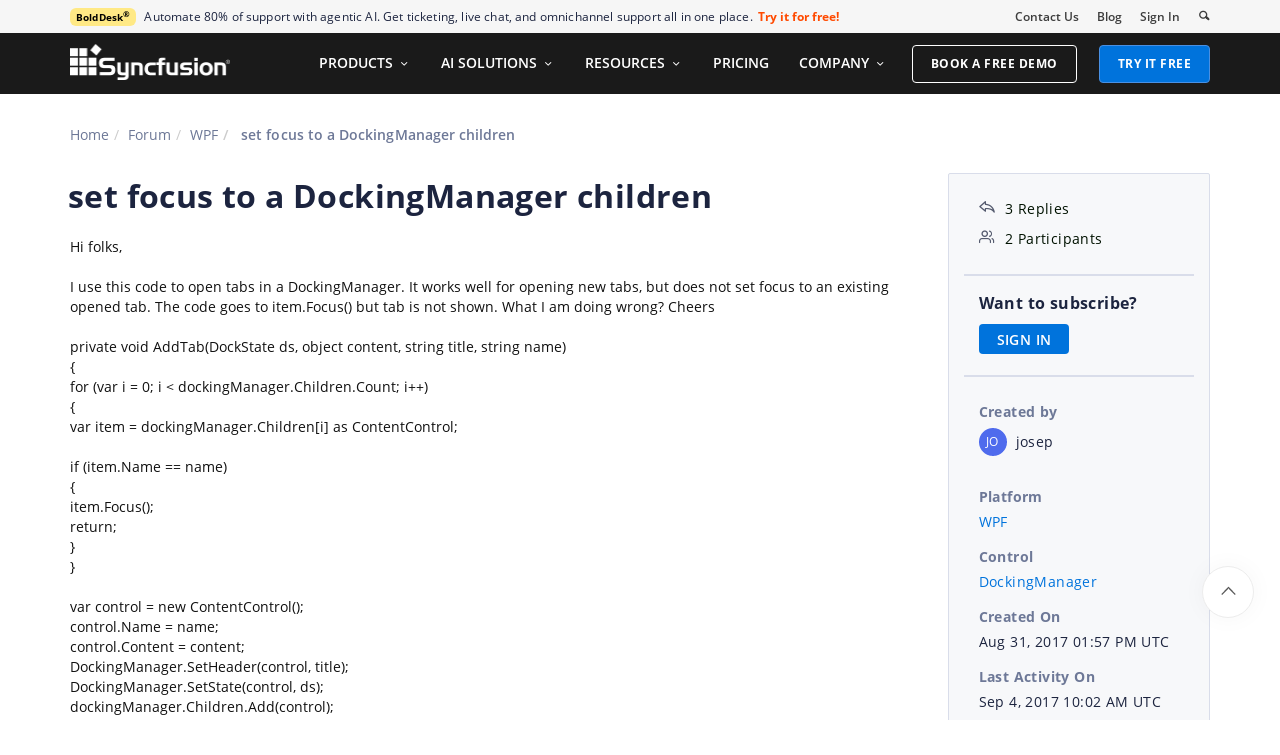

--- FILE ---
content_type: text/html; charset=utf-8
request_url: https://www.syncfusion.com/forums/132420/set-focus-to-a-dockingmanager-children
body_size: 10653
content:






<!DOCTYPE html>
<html lang="en">
<head>
    <meta http-equiv="Content-Type" content="text/html; charset=utf-8" />
    <meta name=viewport content="width=device-width, initial-scale=1">

    <script src="https://cdn.syncfusion.com/scripts/jquery/Integrity/jquery.all.new_v2.min.js"></script>

        <script>
            window.ExceptionlessEndPoint = '/forums/exceptionlessPostEvents';
            function ExceptionlessLazyLoader() {
                let s = 0, e = ['mousemove', 'scroll', 'keydown', 'touchstart'], l = () => {
                    if (s) return; s = 1;
                    let j = document.createElement('script');
                    j.type = 'module';
                    j.src = 'https://cdn.syncfusion.com/scripts/common/exceptionless/core-application/Exceptionless-logger.min.js';
                    document.head.appendChild(j);
                    e.forEach(x => removeEventListener(x, l));
                };
                e.forEach(x => addEventListener(x, l, { once: 1 }));
            }
        </script>
        <script src="https://cdn.syncfusion.com/scripts/common/exceptionless/core-application/console-capture.min.js" async onload="ExceptionlessLazyLoader()"></script>

    <!-- Start cookieyes banner -->
    <script id="cookieyes" type="text/javascript" src="https://cdn-cookieyes.com/client_data/a579e010cc45dfd587718a85/script.js"></script>
    <script src="https://cdn.syncfusion.com/scripts/common/CookieYes/Master/CookieyesBanner-V3.min.js"></script>
    <!-- End cookieyes banner -->

    <link rel="preload" href="https://cdn.syncfusion.com/content/stylesheets/components/bootstrap/Integrity/bootstrap3.7.1.min.css?v1" as="style">
    <link rel="stylesheet" href="https://cdn.syncfusion.com/content/stylesheets/components/bootstrap/Integrity/bootstrap3.7.1.min.css?v1" type="text/css">

    <link rel="preload" href="https://cdn.syncfusion.com/content/stylesheets/components/Stack1.3.7/layoutfont_cdn.css" as="style">
    <link rel="stylesheet" href="https://cdn.syncfusion.com/content/stylesheets/components/Stack1.3.7/layoutfont_cdn.css" type="text/css">

    <link rel="preload" href="https://cdn.syncfusion.com/content/stylesheets/components/Stack1.3.7/socicon.css" as="style">
    <link rel="stylesheet" href="https://cdn.syncfusion.com/content/stylesheets/components/Stack1.3.7/socicon.css" type="text/css">

    <link rel="preload" href="https://cdn.syncfusion.com/content/stylesheets/components/Stack1.3.7/fonts/socicon.ttf" as="font" type="font/woff2" crossorigin>

    <link rel="preload" href="https://cdn.syncfusion.com/content/stylesheets/components/Stack1.3.7/fonts/layoutfont.ttf" as="font" type="font/woff2" crossorigin>
    <link rel="preload" href="https://cdn.syncfusion.com/content/stylesheets/components/bootstrap/fonts/glyphicons-halflings-regular.woff2" as="font" type="font/woff2" crossorigin>

    <link rel="preload" href="https://cdn.syncfusion.com/content/forum/Styles/icons/master/CustomForumIconsV1.css" as="style">
    <link rel="stylesheet" href="https://cdn.syncfusion.com/content/forum/Styles/icons/master/CustomForumIconsV1.css" type="text/css">

    <link rel="preload" href="https://cdn.syncfusion.com/content/images/common/menu/master/icons/menufontV2.css?v1" as="style">
    <link rel="stylesheet" href="https://cdn.syncfusion.com/content/images/common/menu/master/icons/menufontV2.css?v1" type="text/css">
    <script src="https://cdn.syncfusion.com/scripts/Syncfusion/Master/CookieValidation.js"></script>
    <script src="https://cdn.syncfusion.com/scripts/components/Others/toastr.min.js" defer></script>
    <link href="https://cdn.syncfusion.com/content/stylesheets/others/toastr.min.css" rel="stylesheet" />
    <link rel="preload" href="https://cdn.syncfusion.com/content/stylesheets/components/bootstrap/TopMarketingBannerMenu.min.css" as="style">
    <link rel="stylesheet" href="https://cdn.syncfusion.com/content/stylesheets/components/bootstrap/TopMarketingBannerMenu.min.css" type="text/css">
    <script>
        var sessionDeactivationUrl  = "/forums/account/invalidateuser-session";
    </script>
    

    

    

        <link href="/forums/css/BootstrapLayout.css?v62" rel="stylesheet" />
    

    
    <meta name="googlebot" content="index, follow" />
    <meta name="ROBOTS" content="index, follow" />
    <meta name="title" content="set focus to a DockingManager children | WPF | DockingManager | Syncfusion" />
    <meta name="description" content="Forum Thread - DockingManager - set focus to a DockingManager children. Browse other users&#x27; questions about our WPF DockingManager components." />
    <meta name="keywords" content="WPF,set focus to a DockingManager children,DockingManager" />
    <meta property="fb:app_id" content="1003714633042650" />
    <meta property="og:title" content="set focus to a DockingManager children | WPF | DockingManager | Syncfusion" />
    <meta property="og:description" content="Forum Thread - DockingManager - set focus to a DockingManager children. Browse other users&#x27; questions about our WPF DockingManager components." />
    <meta property="og:image" content="https://cdn.syncfusion.com/content/images/company-logos/Syncfusion_Logo_Image.png" />
    <meta property="og:url" content="https://www.syncfusion.com/forums/132420/set-focus-to-a-dockingmanager-children" />
    <meta property="og:type" content="website" />
    <meta property="og: site_name" content="Syncfusion.com" />
    <meta property="twitter:account_id" content="41152441" />
    <meta property="twitter:url" content="https://www.syncfusion.com/forums/132420/set-focus-to-a-dockingmanager-children" />
    <meta property="twitter:title" content="set focus to a DockingManager children | WPF | DockingManager | Syncfusion" />
    <meta property="twitter:description" content="Forum Thread - DockingManager - set focus to a DockingManager children. Browse other users&#x27; questions about our WPF DockingManager components." />
    <meta property="twitter:card" content="summary" />
    <meta property="twitter:image" content="https://cdn.syncfusion.com/content/images/company-logos/Syncfusion_logos.png" />


    
    <script type="application/ld+json" async>
            {"@context":"https://schema.org","@type":"QAPage","mainEntity":{"@type":"Question","name":"set focus to a DockingManager children","text":"Hi folks,I use this code to open tabs in a DockingManager. It works well for opening new tabs, but does not set focus to an existing opened tab. The code goes to item.Focus() but tab is not shown. What I am doing wrong? Cheers private void AddTab(DockState ds, object content, string title, string name) { for (var i = 0; i < dockingManager.Children.Count; i++) { var item = dockingManager.Children[i] as ContentControl; if (item.Name == name) { item.Focus(); return; } } var control = new ContentControl(); control.Name = name; control.Content = content; DockingManager.SetHeader(control, title); DockingManager.SetState(control, ds); dockingManager.Children.Add(control); }","answerCount":3,"upvoteCount":3,"dateCreated":"2017-08-31T13:57:52","author":{"@type":"Person","name":null},"acceptedAnswer":null,"suggestedAnswer":[{"@type":"Answer","text":"Hi Josep, Thanks for contacting Syncfusion support. We have checked your code example and found that you're manually setting the focus. Instead of that, we suggest you to set the child as ActiveWindow to gain focus. Please download the sample for the same from below location,Sample link: https://www.syncfusion.com/downloads/support/directtrac/general/ze/DockingManager_Focus_Issue_resolved-1101592449.zip&nbsp;  &nbsp;If the issue persists, please provide more details and modify the above sample to replicate the issue. This would help us to provide the solution at the earliest. Regards,Durga S. &nbsp;","dateCreated":"2017-09-01T10:42:57","upvoteCount":0,"url":"https://www.syncfusion.com/forums/132420/set-focus-to-a-dockingmanager-children#lsIcGt","author":{"@type":"Person","name":"Durga Rajan"}},{"@type":"Answer","text":"Thanks. It works!","dateCreated":"2017-09-01T10:52:32","upvoteCount":0,"url":"https://www.syncfusion.com/forums/132420/set-focus-to-a-dockingmanager-children#lsIcNS","author":{"@type":"Person","name":"josep"}},{"@type":"Answer","text":"Hi Josep,We are glad to know that your issue has been solved. Please let us know if you need any further assistance.Regards,Durga S.","dateCreated":"2017-09-04T10:02:46","upvoteCount":0,"url":"https://www.syncfusion.com/forums/132420/set-focus-to-a-dockingmanager-children#lsIEfE","author":{"@type":"Person","name":"Durga Rajan"}}]}}
    </script>
<link rel="canonical" href="https://www.syncfusion.com/forums/132420/set-focus-to-a-dockingmanager-children" />


        <title>
            
    set focus to a DockingManager children | WPF | DockingManager | Syncfusion

        </title>


        <!-- Google Tag Manager -->
        <script>
            (function (w, d, s, l, i) {
                w[l] = w[l] || []; w[l].push({
                    'gtm.start':
                        new Date().getTime(), event: 'gtm.js'
                }); var f = d.getElementsByTagName(s)[0],
                    j = d.createElement(s), dl = l != 'dataLayer' ? '&l=' + l : ''; j.async = true; j.src =
                        'https://www.googletagmanager.com/gtm.js?id=' + i + dl; f.parentNode.insertBefore(j, f);
                /**/
            })(window, document, 'script', 'dataLayer', 'GTM-W8WD8WN');</script>
        <!-- End Google Tag Manager -->



</head>
<body>


    <input type="hidden" id="request-verification-token" name="RequestVerificationToken" value="CfDJ8PDcoCFZ9DBKv4hD1_W-R9hElsU4PGPGlpG_Ovh6b-Fg7_xONjV34juNlDCYs7vtIrKc6V7jQXiyVLt7nkeXekwfaITR9NNcZv4ZxyGoO-T_9OUsh4IMZPsxzf3-UvFuN0Qq15VurOh_zXlOQQR3_Hg">

    <!-- Google Tag Manager (noscript) -->
        <noscript>
            <iframe src="https://www.googletagmanager.com/ns.html?id=GTM-W8WD8WN"
                    height="0" width="0" style="display:none;visibility:hidden"></iframe>
        </noscript>

    <!-- End Google Tag Manager (noscript) -->
    
    
    <link rel="preload" href="//cdn.syncfusion.com/content/stylesheets/components/Others/google.prettify.light.theme.min.css" as="style" />
    <link rel="stylesheet" href="//cdn.syncfusion.com/content/stylesheets/components/Others/google.prettify.light.theme.min.css" type="text/css">
    <link rel="preload" href="//cdn.syncfusion.com/content/forum/Styles/ej2-forum-thread-detail-fabric.css" as="style" />
    <link rel="stylesheet" href="//cdn.syncfusion.com/content/forum/Styles/ej2-forum-thread-detail-fabric.css" type="text/css">
    <link rel="preload" href="//cdn.syncfusion.com/content/forum/Styles/icons/master/CustomForumIconsV1.css" as="style">
    <link rel="stylesheet" href="//cdn.syncfusion.com/content/forum/Styles/icons/master/CustomForumIconsV1.css" type="text/css">

    

    
        <link href="/forums/dist/cssminify/forumthreaddetail.min.css?v10" rel="stylesheet" />
    

    


    


    



        <div id="menu-wrapper">
            <div id="sub-menu-section" class="bar bar-3 bar--sm bg--secondary">
                <div class="container">
                    <div class="row">
                        <div class="col-md-12 col-sm-12 col-xs-12 text-right text-left-xs text-left-sm">
                            <div class="bar__module">
                                <div class="marketing-banner col-md-9 col-sm-8 col-xs-12">
                                </div>
                                <ul class="menu-horizontal col-md-3 col-sm-4 col-xs-12">
                                    <li>
                                        <div class="modal-instance">
                                            <a href="/company/contact-us">Contact Us</a>
                                        </div>
                                    </li>
                                    <li>
                                        <div class="modal-instance">
                                            <a href="https://www.syncfusion.com/blogs">Blog</a>
                                        </div>
                                    </li>
                                    <li>
                                        <div id="menu-signin" class="">

                                                <a href="/account/login?ReturnUrl=/132420/set-focus-to-a-dockingmanager-children" rel="nofollow" id="login-btn-menu" class="login-button default-btn">Sign In</a>

                                        </div>
                                    </li>

                                    <li>
                                        <div data-notification-link="search-box">
                                            <i id="search-icon" class="syncfusionlayout-search search-icon"></i>
                                        </div>
                                    </li>
                                </ul>
                            </div>
                        </div>
                    </div>
                    <!--end of row-->
                </div>
                <!--end of container-->
            </div>
            <div class="container main-menu-section">
                <div class="row">
                    <div class="col-xs-12 col-sm-12 col-md-12 col-lg-12 ">
                        
<div id="menu-container"></div>

                    </div>
                    
<div id="search-container" class="row">
    <div class="col-lg-offset-3 col-lg-5 col-lg-col-md-offset-2 col-md-7 col-sm-offset-2 col-sm-6 col-xs-offset-0 col-xs-8 search">
        <input type="text" placeholder="Search" id="search" class="content-medium" name="keyword" value="" />
    </div>
    <div class="col-md-1 col-sm-4 col-xs-4">
        <button id="searchresult-btn" class="btn btn--primary search-btn">Search</button>
    </div>
    <div>
        <div class="search-details">
            Find anything about our product, documentation, and more.
        </div>
        <hr />
        <div id="search-popular-results">
            <div id="search-search-container">
    <div style="overflow-x:auto;">
        <div id="search-search">
          
                <div class="item">
                    <div class="search-heading">
                        <a href="https://www.syncfusion.com/blazor-components">
                            Blazor Components | 70+ Native UI Controls | Syncfusion®
                        </a>
                    </div>
                    <div class="search-url">
                        <a href="https://www.syncfusion.com/blazor-components">https://www.syncfusion.com/blazor-components</a>
                    </div>
                    <div class="search-description">
                        The Syncfusion<sup style="font-size: 70%;">®</sup> native Blazor components library offers 70+ UI and Data Viz web controls that are responsive and lightweight for building modern web apps.
                    </div>
                </div>
                <div class="item">
                    <div class="search-heading">
                        <a href="https://www.syncfusion.com/pdf-framework/net">
                            .NET PDF Framework | C# / VB.NET PDF API | Syncfusion®
                        </a>
                    </div>
                    <div class="search-url">
                        <a href="https://www.syncfusion.com/pdf-framework/net">https://www.syncfusion.com/pdf-framework/net</a>
                    </div>
                    <div class="search-description">
                        .NET PDF framework is a high-performance and comprehensive library used to create, read, merge, split, secure, edit, view, and review PDF files in C#/VB.NET.
                    </div>
                </div>
                <div class="item">
                    <div class="search-heading">
                        <a href="https://www.syncfusion.com/xamarin-ui-controls">
                            155+ Xamarin UI controls for iOS, Android &amp; UWP apps | Syncfusion®
                        </a>
                    </div>
                    <div class="search-url">
                        <a href="https://www.syncfusion.com/xamarin-ui-controls">https://www.syncfusion.com/xamarin-ui-controls</a>
                    </div>
                    <div class="search-description">
                        Over 155 Xamarin UI controls to create cross-platform native mobile apps for iOS, Android, UWP and macOS platforms from a single C# code base.
                    </div>
                </div>
           
        </div>
    </div>
</div>
        </div>
    </div>
</div>
                    <div id="logout-section">
                        <div class="container">
                            <div class="column">

                                <div class="Customerinformation">



                                    <div class="dashboard">
                                        <a href="/account" class="content-medium">My Dashboard</a>
                                    </div>

                                    <div class="signout-section">
                                        <a href="/forums/logoff" rel="nofollow" class="btn btn--stack btn--primary">SIGN OUT</a>
                                    </div>
                                </div>
                            </div>
                        </div>
                    </div>

                </div>
            </div>
        </div>




    
    <div class="body-content">
        



        
    <div id="forumthread-detail">
        <div class="bread">
            <div class="container">
                <div class="breadcrumb--top col-xs-12 col-sm-12 col-md-9 col-lg-9">
                    <div class="breadcrumb--section">
                        <ol class="breadcrumb">
                            <li><a class="breadcrumb-link" href="/">Home</a></li>
                            <li><a class="breadcrumb-link" href="/forums">Forum</a></li>
                            <li><a class="breadcrumb-link" href="/forums/wpf">WPF</a></li>
                            <li class="active breadcrumb-link">
                                set focus to a DockingManager children
                            </li>


                        </ol>
                    </div>
                </div>
            </div>
        </div>
        <div id="forumthread-detail-content">
            <div class="container">
                <div class="row content-section-sticky">
                        <div class="col-xs-12 col-sm-12 col-md-9 col-lg-9 thread-details-row">
                        <div class="thread-heading row">
                            <span id="scrolltomessage"></span>
                            <div class="col-lg-12 col-md-12 col-sm-12 col-xs-12">
                                
<div class="report-retired hide">

</div>

                            </div>
                                    <h1>set focus to a DockingManager children</h1>
                        </div>
                        <span class="thread-title-edit-error hide col-xs-10 col-sm-9 col-md-9 col-lg-10 remove-padding-left" id="errorSubjectFieldEdit"></span>
                        <div class="hidden-lg hidden-md">
                            
<div class="col-xs-12 col-sm-12" id="forum-thread-info">
    <div class="panel-group">
        <div>
            <span data-toggle="collapse" href="#expend-info-section" class="info-expend sf-icon-forum-DD_down"></span>
            <div class="col-sm-12 col-xs-12 col-lg-12 thread-info-top-section">
                <div class="col-sm-4 col-xs-6">
                    <ul>
                        <li><span class="sf-icon-forum-Reply"></span><span>3 Replies</span></li>
                        <li><span class="sf-icon-forum-Group"></span><span>2 Participants</span></li>
                    </ul>
                </div>
                <div class="col-sm-4 col-xs-6">
                    <ul>
                        <li>
                            <label>Created by</label>
                            <div class="customer-info">
                                <span class="customer-avatar" style="background: #4F6BED">JO</span>
                                <span class="customer-name ">josep</span>
                                

                            </div>
                        </li>
                    </ul>
                </div>
                <div class="col-sm-4 col-xs-6 hidden-xs">
                    <ul>
                        <li class="forum-platform" id="wpf"><label>Platform</label><div><a rel="nofollow" href="/forums/wpf">WPF</a></div></li>
                    </ul>
                </div>
            </div>
        </div>
        <div id="expend-info-section" class="panel-collapse collapse col-sm-12 col-xs-12 remove-padding">
            <div class="panel-body">
                <div class="hidden-sm col-xs-12">
                    <ul>
                        <li><label>Platform</label><div><a rel="nofollow" href="/forums/wpf">WPF</a></div></li>
                    </ul>
                </div>

                    <div class="col-sm-4 col-xs-12">
                        <ul>
                            <li class="forum-control" id="dockingmanager"><label>Control</label><div><a rel="nofollow" href="/forums/wpf?control=dockingmanager">DockingManager</a></div></li>
                        </ul>
                    </div>

                <div class="col-sm-4 col-xs-12">
                    <ul>
                        <li><label>Created On</label><div>Aug 31, 2017 01:57 PM UTC</div></li>
                    </ul>
                </div>
                <div class="col-sm-4 col-xs-12">
                    <ul>
                        <li><label>Last Activity On</label><div>Sep 4, 2017 10:02 AM UTC</div></li>
                    </ul>
                </div>
                    <div class="col-sm-4 col-xs-12">
                        <ul>
                            <li id="subscription-info">
                                <label>Want to subscribe?</label>
                                <div>
                                        <a href="/account/login?Returnurl=/forums/132420/set-focus-to-a-dockingmanager-children" id="subscription-auth" data-toggle="tooltip" data-placement="right" title="Sign in to subscribe" rel="nofollow">SIGN IN</a>
                                </div>
                            </li>
                        </ul>
                    </div>
            </div>
        </div>
    </div>
</div>

                        </div>
                        <div id="thread-conversation" class="col-xs-12 col-sm-12">
                            


<div class="forum-detail-message" id="lsIcnz" data-id="175121" data-encrypt-id="lsIcnz">
        <div class="message-body-content">
            <div><div>Hi folks,<br><br>I use this code to open tabs in a DockingManager. It works well for opening new tabs, but does not set focus to an existing opened tab. The code goes to item.Focus() but tab is not shown. What I am doing wrong? Cheers<br><br> private void AddTab(DockState ds, object content, string title, string name)<br> {<br> for (var i = 0; i < dockingManager.Children.Count; i++)<br> {<br> var item = dockingManager.Children[i] as ContentControl;<br><br> if (item.Name == name)<br> {<br> item.Focus();<br> return;<br> }<br> }<br><br> var control = new ContentControl();<br> control.Name = name;<br> control.Content = content;<br> DockingManager.SetHeader(control, title);<br> DockingManager.SetState(control, ds);<br> dockingManager.Children.Add(control);<br> }<br><br></div></div>
        </div>
    <br />
        <div class="sign-in-section">
            <a href="/account/login?ReturnUrl=/forums/132420/set-focus-to-a-dockingmanager-children" class="signin-button">SIGN IN</a> To post a reply.
        </div>

</div>



    <div class="replies-intro-section">
        <span class="replies-title-count">3 Replies</span>

            <button class="sort-by-replies">
                <span class="sort-by-option" value="0">Oldest first</span>
                <span class="sort-by-icon sf-icon-forum-Newest"></span>
            </button>
    </div>
    <hr class="solid" />
<div class="reply-content-loader hide"></div>
<div class="forum-reply-section">
        <div class="forum-replies-segment" id="lsIcGt" data-id="175178" data-position="1">
            <div class="forum-reply-info">
                <span class="customer-avatar" style="background: #750B1C">DR</span>
                <span class="customer-name">Durga Rajan</span>
                    <span class="syncfusion-user-tag"> Syncfusion Team </span>
                

                <span class="reply-permalink sf-icon-forum-Link" data-clipboard-text="https://www.syncfusion.com/forums/132420/set-focus-to-a-dockingmanager-children?reply=lsIcGt" data-toggle="tooltip" data-placement="top" title="Click to copy"></span>

                <span class="replied-date">September 1, 2017 10:42 AM UTC</span>
            </div>

            <br />


            <div class="message-body-content">
                    <div>Hi Josep, <BR><BR>Thanks for contacting Syncfusion support. <BR><BR>We have checked your code example and found that you're manually setting the focus. Instead of that, we suggest you to set the child as ActiveWindow to gain focus. Please download the sample for the same from below location,<BR><BR>Sample link: <BR><A rel='nofollow' href="https://www.syncfusion.com/downloads/support/directtrac/general/ze/DockingManager_Focus_Issue_resolved-1101592449.zip">https://www.syncfusion.com/downloads/support/directtrac/general/ze/DockingManager_Focus_Issue_resolved-1101592449.zip</A>&nbsp;</div>  <div>&nbsp;<BR>If the issue persists, please provide more details and modify the above sample to replicate the issue. This would help us to provide the solution at the earliest. <BR><BR>Regards,<BR>Durga S. &nbsp;</div><br>
            </div>
                     <br />
                     <div class="thread-reply-action-segment">
                     </div>
        </div>
            <hr class="solid" data-position="1" />
        <div class="forum-replies-segment" id="lsIcNS" data-id="175181" data-position="2">
            <div class="forum-reply-info">
                <span class="customer-avatar" style="background: #4F6BED">JO</span>
                <span class="customer-name">josep</span>
                

                <span class="reply-permalink sf-icon-forum-Link" data-clipboard-text="https://www.syncfusion.com/forums/132420/set-focus-to-a-dockingmanager-children?reply=lsIcNS" data-toggle="tooltip" data-placement="top" title="Click to copy"></span>

                <span class="replied-date">September 1, 2017 10:52 AM UTC</span>
            </div>

            <br />


            <div class="message-body-content">
                    <p><span>Thanks. It works!<br></span></p>
            </div>
                     <br />
                     <div class="thread-reply-action-segment">
                     </div>
        </div>
            <hr class="solid" data-position="2" />
        <div class="forum-replies-segment" id="lsIEfE" data-id="175276" data-position="3">
            <div class="forum-reply-info">
                <span class="customer-avatar" style="background: #750B1C">DR</span>
                <span class="customer-name">Durga Rajan</span>
                    <span class="syncfusion-user-tag"> Syncfusion Team </span>
                

                <span class="reply-permalink sf-icon-forum-Link" data-clipboard-text="https://www.syncfusion.com/forums/132420/set-focus-to-a-dockingmanager-children?reply=lsIEfE" data-toggle="tooltip" data-placement="top" title="Click to copy"></span>

                <span class="replied-date">September 4, 2017 10:02 AM UTC</span>
            </div>

            <br />


            <div class="message-body-content">
                    Hi Josep,<BR><BR>We are glad to know that your issue has been solved. Please let us know if you need any further assistance.<BR><BR>Regards,<BR>Durga S.<br>
            </div>
                     <br />
                     <div class="thread-reply-action-segment">
                     </div>
        </div>
</div>
                                <div id="delete-confirm-dialog">
                                        <div class="confirmation-content"></div>
                                    </div>
                        </div>
                        <div class="hidden-lg hidden-md">
                            <div class="sticky-support-card-wrapper">
    <div class="support-card">
        <div class="support-icon" aria-hidden="true"></div>

        <div class="support-title">Need More Help?</div>
        <p class="support-description">
            Get personalized assistance from our support team.
        </p>
        <a href="https://support.syncfusion.com/create?categoryId=292" target="_blank" class="support-button">Contact Support</a>
    </div>
</div>

                        </div>
                            <div class="sign-in-section bottom-section">
                                <a href="/account/login?ReturnUrl=/forums/132420/set-focus-to-a-dockingmanager-children" class="signin-button" rel="nofollow">SIGN IN</a> To post a reply.
                            </div>
                        <input id="threadid" name="threadid" type="hidden" value="132420" />
                    </div>
                        <div class="hidden-xs hidden-sm col-md-3 col-lg-3 thread-details-info-row">
                        
<div class="col-lg-12 col-md-12 col-sm-12 col-xs-12" id="forum-thread-info">
    <ul>
        <li><span class="sf-icon-forum-Reply"></span><span>3 Replies</span></li>
        <li><span class="sf-icon-forum-Group"></span><span>2 Participants</span></li>
        <li class="divider"></li>
            <li id="subscription-info">
                <label>Want to subscribe?</label>
                <div>
                        <a href="/account/login?Returnurl=/forums/132420/set-focus-to-a-dockingmanager-children" id="subscription-auth" data-toggle="tooltip" data-placement="right" title="Sign in to subscribe" rel="nofollow">SIGN IN</a>
                </div>
            </li>
            <li class="divider"></li>
        <li>
            <label>Created by</label>
            <div class="customer-info">

                <span class="customer-avatar" style="background: #4F6BED">JO</span>
                <span class="customer-name ">josep</span>
              


            </div>
        </li>
        <li class="forum-platform" id="wpf"><label>Platform</label><div><a rel="nofollow" href="/forums/wpf">WPF</a></div></li>
        
            <li class="forum-control" id="dockingmanager"><label>Control</label><div><a rel="nofollow" href="/forums/wpf?control=dockingmanager">DockingManager</a></div></li>

        <li><label>Created On</label><div>Aug 31, 2017 01:57 PM UTC</div></li>
        <li><label>Last Activity On</label><div>Sep 4, 2017 10:02 AM UTC</div></li>


    </ul>
</div>
<div class="underline"></div>
<div class="sticky-support-card-wrapper">
    <div class="support-card">
        <div class="support-icon" aria-hidden="true"></div>

        <div class="support-title">Need More Help?</div>
        <p class="support-description">
            Get personalized assistance from our support team.
        </p>
        <a href="https://support.syncfusion.com/create?categoryId=292" target="_blank" class="support-button">Contact Support</a>
    </div>
</div>

<div id="forum-detail-toast">
        <div class="subscription-notification-content">
        </div>
    </div>
                    </div>
                </div>
            </div>
        </div>
    </div>
    <div id="loader-overlay"><div id="loader-inner"><img src="https://cdn.syncfusion.com/content/images/forum/loader.svg" alt="Loader." /></div></div>

    </div>

    

    <script src="https://cdn.syncfusion.com/scripts/bootstrap/Integrity/bootstrap3.7.1.min.js?v1"></script>
    <script src="https://cdn.syncfusion.com/scripts/jquery/Integrity/jquery.sessionall.min.js" defer></script>
    <script src="https://cdn.syncfusion.com/scripts/components/Stack1.3.7/stack-scripts.js" defer></script>
    <script src="https://cdn.syncfusion.com/scripts/components/Stack1.3.7/stack-smooth-scroll.min.js" defer></script>
    <script src="https://cdn.syncfusion.com/scripts/bootstrap/HeaderMenuInitialV2.min.js?v1" defer></script>
    

    
        <script src="/forums/js/Shared/Layout.js?v9"></script>
        <script src="/forums/js/Shared/CustomAdPopup.js?v8"></script>
        <script src="/forums/js/Shared/MarketingBanner.js?v10"></script>
    

    
    <script src="https://cdn.syncfusion.com/content/scripts/forum/Components/google.prettify.min.js" defer></script>
    <script src="https://www.google.com/recaptcha/api.js" async defer></script>
    <script src="https://cdn.jsdelivr.net/npm/clipboard@2.0.8/dist/clipboard.min.js"></script>
    <script src="https://cdn.syncfusion.com/content/forum/scripts/ej2-forum-thread-detail-fabric.min.js"></script>
    <script type="text/javascript">
        var platform = "WPF";
        var threadId = "132420";
        var totalreplies = "3";
        var isRedirected = new Boolean("");
        var scrollPosition = "";
        var patchDownloadValidationMessage = "";
    </script>

    

    
        <script src="/forums/dist/jsminify/forumthreaddetail.min.js?v11"></script>
    


    <div id="getservertime" hidden>1/22/2026 04:55:50 AM</div>


    <input type="hidden" id="userEmail" name="userEmail" />

    <script src="https://support.syncfusion.com/chatwidget-api/widget/v1/e4988a66-473b-4a33-8306-d856e02a1789" defer async></script>

    <script src="https://cdn.syncfusion.com/scripts/common/LiveChat/master/LiveChatScripts-v11.min.js"></script>

    <div id="WebinarCookieExpiration" hidden>Sun, 15 December 2024 03:30:00 UTC</div>
    <div id="WebinarCookieExpirationFormat" hidden>Sun, 15 December 2024 03:30:00 AM</div>
    <div id="ToasterExpirationDate" hidden>Wed, 16 Feb 2022 04:59:00 UTC</div>
    <script src="/forums/js/Shared/AdNotifications.js?v=1"></script>

    <script>
        $("#CookieNotification").find(".row").addClass("cookiepadding");
    </script>


    <script type="text/javascript" async>
        var om_load_webfont = false;
    </script>
    <!--
      This file (InfoBanner.min.js) includes all the necessary CSS, HTML, and JavaScript
      related to the webinar banner and maintenance banner functionality.
      webinar banner and maintenance banner changes should be made in this file.
    -->
    <script src="https://cdn.syncfusion.com/scripts/bootstrap/InfoBannerV2.min.js" defer></script>
        <script type="text/javascript">
            $('#search').keypress(function (e) {
                if (e.which == '13') {
                    $('.search-btn').click();
                }
            });
            $(".search-btn").click(function () {
                if ($('#search').val() == "") {
                    return false;
                }

                var RegExEncodeIP = /(\d+)\.(\d+)\.(\d+)\.(\d+)/;
                var SearchQuery = $('#search').val();

                var ProductVersionMatch = RegExEncodeIP.exec(SearchQuery);
                if (ProductVersionMatch) {
                    SearchQuery = SearchQuery.replace(ProductVersionMatch[0], ProductVersionMatch[0].replace(/\./g, "-"));
                }

                window.location.href = "https://www.syncfusion.com/search?keyword=" + SearchQuery;

                return true;

            });
        </script>

    <!-- This site is converting visitors into subscribers and customers with OptinMonster - https://optinmonster.com -->
    <script>setTimeout(function () {(function (d, u, ac) { var s = d.createElement('script'); s.type = 'text/javascript'; s.src = 'https://a.omappapi.com/app/js/api.min.js'; s.async = true; s.dataset.user = u; s.dataset.account = ac; d.getElementsByTagName('head')[0].appendChild(s); })(document, 54893, 61695); }, 2000);</script>

    <!-- / https://optinmonster.com -->
    <a id="smooth-scroll" class="back-to-top inner-link active" href="#" data-scroll-class="100vh:active">
        <img width="15" height="9" src="https://cdn.syncfusion.com/content/images/products/whats-new/optimizedimages/up-arrow.png" alt="Up arrow icon">
    </a>

    <script>new ejs.popups.Dialog({
  "animationSettings": {
    "delay": 0.0,
    "duration": 400.0
  },
  "buttons": [
    {
      "click": hideDialog,
      "buttonModel": {
        "content": "NO",
        "cssClass": "confirm-no"
      }
    },
    {
      "click": confirmDeleteThread,
      "buttonModel": {
        "content": "YES",
        "cssClass": "confirm-yes"
      }
    }
  ],
  "isModal": true,
  "target": "body",
  "visible": false,
  "width": "500px",
  "zIndex": 1000.0,
  "overlayClick": hideDialog
}).appendTo("#delete-confirm-dialog"); 
new ejs.notifications.Toast({
  "extendedTimeout": 1000.0,
  "icon": "e-meeting",
  "position": {
    "X": "Right"
  },
  "progressDirection": "Rtl",
  "timeOut": 5000.0
}).appendTo("#forum-detail-toast"); 
</script>
<script defer src="https://static.cloudflareinsights.com/beacon.min.js/vcd15cbe7772f49c399c6a5babf22c1241717689176015" integrity="sha512-ZpsOmlRQV6y907TI0dKBHq9Md29nnaEIPlkf84rnaERnq6zvWvPUqr2ft8M1aS28oN72PdrCzSjY4U6VaAw1EQ==" data-cf-beacon='{"version":"2024.11.0","token":"00fae5a160ad4360aefe5bf7c7c77985","server_timing":{"name":{"cfCacheStatus":true,"cfEdge":true,"cfExtPri":true,"cfL4":true,"cfOrigin":true,"cfSpeedBrain":true},"location_startswith":null}}' crossorigin="anonymous"></script>
</body>
</html>
<footer>
    
    <div id="footer-warpper" class="segment">
        <div class="container">
                    <div class="col-lg-2 col-md-2 col-sm-2 col-xs-12 hidden-xs content-list products-footer-section">
                                <div class="content-medium">EXPLORE OUR PRODUCTS</div>
                            <ul class="list-unstyled">
                                        <li class="content-small"><a href="/ui-component-suite"> UI Component Suite</a></li>
                                        <li class="content-small"><a href="/document-sdk"> Document SDK</a></li>
                                        <li class="content-small"><a href="/pdf-viewer-sdk"> PDF Viewer SDK</a></li>
                                        <li class="content-small"><a href="/docx-editor-sdk"> DOCX Editor SDK</a></li>
                                        <li class="content-small"><a href="/spreadsheet-editor-sdk"> Spreadsheet Editor SDK</a></li>
                                        <li class="content-small"><a href="/code-studio/"> Code Studio</a></li>
                                        <li class="content-small"><a href="https://www.boldbi.com/">Analytics Platform</a></li>
                                        <li class="content-small"><a href="https://www.boldreports.com">Reporting Platform</a></li>
                                        <li class="content-small"><a href="https://boldsign.com/?utm_source=syncfusionnavfooter&utm_medium=referral&utm_campaign=boldsign">eSignature Software and API</a></li>
                                        <li class="content-small"><a href="https://www.bolddesk.com/?utm_source=syncfusionnavfooter&utm_medium=referral&utm_campaign=bolddesk">Customer Service Software</a></li>
                                        <li class="content-small"><a href="https://www.bolddesk.com/knowledge-base-software?utm_source=syncfusionnavfooter&utm_medium=referral&utm_campaign=knowledgebase_bolddesk">Knowledge Base Software</a></li>
                            </ul>
                                <div class="content-medium">FREE TOOLS</div>
                            <ul class="list-unstyled">
                                        <li class="content-small"><a href="https://www.syncfusion.com/free-pdf-tools/unlock-pdf">Unlock PDF</a></li>
                                        <li class="content-small"><a href="https://www.syncfusion.com/free-pdf-tools/merge-pdf/">Merge PDF</a></li>
                                        <li class="content-small"><a href="https://www.syncfusion.com/free-pdf-tools/compress-pdf">Compress PDF</a></li>
                                        <li class="content-small"><a href="https://www.syncfusion.com/free-pdf-tools/xps-to-pdf">XPS to PDF</a></li>
                                        <li class="content-small"><a href="https://www.syncfusion.com/free-pdf-tools/organize-pdf">Organize PDF</a></li>
                                        <li class="content-small"><a href="https://www.syncfusion.com/free-tools/online-floor-planner/">Floor Planner</a></li>
                                        <li class="content-small"><a href="https://www.syncfusion.com/free-tools/online-docx-editor/">DOCX Editor</a></li>
                                        <li class="content-small"><a href="https://www.syncfusion.com/free-tools/online-excel-editor/">Excel Editor</a></li>
                                        <li class="content-small"><a href="https://www.syncfusion.com/free-tools/online-markdown-to-html-converter/">Markdown to HTML Converter</a></li>
                                        <li class="content-small"><a href="https://www.syncfusion.com/free-tools/">
						More Free Tools  ❯
					</a></li>
                            </ul>
                    </div>
                    <div class="col-lg-2 col-md-2 col-sm-2 col-xs-12 hidden-xs content-list resources-footer-section">
                                <div class="content-medium">RESOURCES</div>
                            <ul class="list-unstyled">
                                        <li class="content-small"><a href="/succinctly-free-ebooks">Ebooks</a></li>
                                        <li class="content-small"><a href="/resources/techportal/whitepapers">White Papers</a></li>
                                        <li class="content-small"><a href="/case-studies/">Case Studies</a></li>
                                        <li class="content-small"><a href="/faq/">Technical FAQ</a></li>
                                        <li class="content-small"><a href="/code-examples">Code Examples</a></li>
                                        <li class="content-small"><a href="/pages/accessibility/">Accessibility</a></li>
                                        <li class="content-small"><a href="/web-stories/">Web Stories</a></li>
                                        <li class="content-small"><a href="/webinars/">Webinars</a></li>
                                        <li class="content-small"><a href="/resource-center/">Resource Center</a></li>
                            </ul>
                                <div class="content-medium">GET PRODUCTS</div>
                            <ul class="list-unstyled">
                                        <li class="content-small"><a href="/downloads">Free Trial</a></li>
                                        <li class="content-small"><a href="/sales/unlimitedlicense">Pricing</a></li>
                            </ul>
                                <div class="content-medium">UI Kits</div>
                            <ul class="list-unstyled">
                                        <li class="content-small"><a href="https://www.syncfusion.com/essential-maui-ui-kit">.NET MAUI UI Kit</a></li>
                                        <li class="content-small"><a href="https://www.syncfusion.com/essential-react-ui-kit">React UI Kit</a></li>
                                        <li class="content-small"><a href="https://www.syncfusion.com/essential-blazor-ui-kit">Blazor UI Kit</a></li>
                                        <li class="content-small"><a href="https://www.syncfusion.com/essential-angular-ui-kit">Angular UI Kit</a></li>
                                        <li class="content-small"><a href="https://www.syncfusion.com/pages/figma-ui-kits/">Web Figma UI Kit</a></li>
                            </ul>
                    </div>
                    <div class="col-lg-2 col-md-2 col-sm-2 col-xs-12 hidden-xs content-list learning-support-footer">
                                <div class="content-medium">SUPPORT</div>
                            <ul class="list-unstyled">
                                        <li class="content-small"><a href="/forums">Community Forum</a></li>
                                        <li class="content-small"><a href="https://support.syncfusion.com/kb">Knowledge Base</a></li>
                                        <li class="content-small"><a href="https://support.syncfusion.com/create">Contact Support</a></li>
                                        <li class="content-small"><a href="/feedback" target="_blank">Features & Bugs</a></li>
                                        <li class="content-small"><a href="https://s3.amazonaws.com/files2.syncfusion.com/web/support/sla/32.1/syncfusion_software_support_sla.pdf">SLA</a></li>
                                        <li class="content-small"><a href="/support/product-lifecycle/estudio">Product Life Cycle</a></li>
                            </ul>
                                <div class="content-medium">LEARNING</div>
                            <ul class="list-unstyled">
                                        <li class="content-small"><a href="/demos">Demos</a></li>
                                        <li class="content-small"><a rel="noopener" href="https://help.syncfusion.com/" target="_blank">Documentation</a></li>
                                        <li class="content-small"><a rel="noopener" href="https://www.syncfusion.com/blogs/">Blog</a></li>
                                        <li class="content-small"><a href="/tutorial-videos">Tutorial Videos</a></li>
                                        <li class="content-small"><a href="/self-service-demo/">Video Guides</a></li>
                                        <li class="content-small"><a href="/showcase-apps">Showcase Apps</a></li>
                                        <li class="content-small"><a href="/products/whatsnew">What's New</a></li>
                                        <li class="content-small"><a href="/products/roadmap">Road Map</a></li>
                                        <li class="content-small"><a href="/products/release-history">Release History</a></li>
                            </ul>
                    </div>
                    <div class="col-lg-2 col-md-2 col-sm-2 col-xs-12 hidden-xs content-list alternatives-section">
                                <div class="content-medium">WHY WE STAND OUT</div>
                            <ul class="list-unstyled">
                                        <li class="content-small"><a href="/pages/blazor-competitive-upgrade/">Blazor Competitive Upgrade</a></li>
                                        <li class="content-small"><a href="/pages/angular-competitive-upgrade/">Angular Competitive Upgrade</a></li>
                                        <li class="content-small"><a href="/pages/javascript-competitive-upgrade/">JavaScript Competitive Upgrade</a></li>
                                        <li class="content-small"><a href="/pages/react-competitive-upgrade/">React Competitive Upgrade</a></li>
                                        <li class="content-small"><a href="/pages/vue-competitive-upgrade/">Vue Competitive Upgrade</a></li>
                                        <li class="content-small"><a href="/pages/xamarin-competitive-upgrade/">Xamarin Competitive Upgrade</a></li>
                                        <li class="content-small"><a href="/pages/winforms-competitive-upgrade/">WinForms Competitive Upgrade</a></li>
                                        <li class="content-small"><a href="/pages/wpf-competitive-upgrade/">WPF Competitive Upgrade</a></li>
                                        <li class="content-small"><a href="/pages/pdf-library-competitive-upgrade/">PDF Competitive Upgrade</a></li>
                                        <li class="content-small"><a href="/pages/word-library-competitive-upgrade/">Word Competitive Upgrade</a></li>
                                        <li class="content-small"><a href="/pages/excel-library-competitive-upgrade/">Excel Competitive Upgrade</a></li>
                                        <li class="content-small"><a href="/pages/powerpoint-library-competitive-upgrade/">PPT Competitive Upgrade</a></li>
                            </ul>
                    </div>
                    <div class="col-lg-2 col-md-2 col-sm-2 col-xs-12 hidden-xs content-list company-footer-section">
                                <div class="content-medium">COMPANY</div>
                            <ul class="list-unstyled">
                                        <li class="content-small"><a href="/company/about-us">About Us</a></li>
                                        <li class="content-small"><a href="/company/about-us/customerlist">Customers</a></li>
                                        <li class="content-small"><a rel="noopener" href="https://www.syncfusion.com/blogs/">Blog</a></li>
                                        <li class="content-small"><a href="/company/news-press-release">News & Events</a></li>
                                        <li class="content-small"><a href="/careers/">Careers</a></li>
                                        <li class="content-small"><a href="/company/partners">Partners</a></li>
                            </ul>
                    </div>
                    <div class="col-lg-2 col-md-2 col-sm-2 col-xs-12 hidden-xs content-list contact-footer-section">
                                <div class="content-medium">CONTACT US</div>
                            <ul class="list-unstyled">
                                        <li class="content-small">Fax: +1 919.573.0306</li>
                                        <li class="content-small">US: +1 919.481.1974</li>
                                        <li class="content-small">UK: +44 20 7084 6215</li>
                                        <li class="content-small">Toll Free (USA):</li>
                                        <li class="content-small">1-888-9DOTNET</li>
                                        <li class="content-small"><a href="/cdn-cgi/l/email-protection#bdcedcd1d8cefdcec4d3dedbc8ced4d2d393ded2d0" class="contact-mail"><span class="__cf_email__" data-cfemail="deadbfb2bbad9eada7b0bdb8abadb7b1b0f0bdb1b3">[email&#160;protected]</span></a></li>
                                        <li class="content-small"><a href="https://wa.me/19842173455" target="_blank" rel="noopener" class="whatsapp-link"><img src="https://cdn.syncfusion.com/content/images/footer-icons/WhatsApp.webp" alt="WhatsApp" class="whatsapp-img" /></a></li>
                            </ul>
                    </div>
        </div>
    </div>

<div id="footer-bottom">
    <div class="container">
        <div class="row">
            <div class="col-sm-9 hidden-xs content-small ">
                    <div class="footer-syncfusion-logo">
                    <a title="Syncfusion" href="/">
                        <img src="https://cdn.syncfusion.com/content/images/Contact-us/primary_logo.svg" alt="syncfusion-logo" class="sync-logo-img" loading="lazy" >
                        </a>
                    </div>
                    <div class="link policystyle">
                        <a class="social-link" href="https://www.syncfusion.com/legal/privacy-policy/">Privacy Policy</a>
                        <a class="social-link" href="https://www.syncfusion.com/legal/cookie-policy/">Cookie Policy</a>
                        <a class="social-link" href="https://www.syncfusion.com/legal/website-terms-of-use/">Website Terms of Use</a>
                        <a class="social-link" href=https://www.syncfusion.com/legal/security-policy/>Security Policy</a>
                        <a class="social-link" href=https://www.syncfusion.com/legal/responsible-disclosure/>Responsible Disclosure</a>
                        <a class="social-link" href=https://www.syncfusion.com/legal/ethics-policy/>Ethics Policy</a>
                    </div>
                    <div id="copyright-desktop">
                        <a class="copyright-link" href="https://www.syncfusion.com/copyright">Copyright © 2001 - 2026 Syncfusion<sup class="trademark">&reg;</sup>, Inc. All Rights Reserved. || Trademarks</a>
                    </div>
            </div>
            <div class="col-sm-3 hidden-xs footer-icons-section">
                <ul class="footer-icon-desktop">
                        <li>
                            <a rel="nofollow noopener" class="social-icon" id="footer_icon_facebook_desktop" target="_blank" href=https://www.facebook.com/Syncfusion>
                                <img width="32" height="32" alt="facebook-icon-desktop" src="https://cdn.syncfusion.com/content/images/footer-icons/facebook-icon.svg" loading="lazy" />
                            </a>
                            <p class="social-icon-count">39K+</p>
                        </li>
                        <li>
                            <a rel="nofollow noopener" class="social-icon" id="footer_icon_twitter_desktop" target="_blank" href=https://x.com/Syncfusion>
                                <img width="32" height="32" alt="twitter-icon-desktop" src="https://cdn.syncfusion.com/content/images/footer-icons/twitter-icon.svg" loading="lazy" />
                            </a>
                            <p class="social-icon-count">12K+</p>
                        </li>
                        <li>
                            <a rel="nofollow noopener" class="social-icon" id="footer_icon_linkedin_desktop" target="_blank" href=https://www.linkedin.com/company/syncfusion?trk=top_nav_home>
                                <img width="32" height="32" alt="linkedin-icon-desktop" src="https://cdn.syncfusion.com/content/images/footer-icons/linkedin-icon.svg" loading="lazy" />
                            </a>
                            <p class="social-icon-count">15K+</p>
                        </li>
                        <li>
                            <a rel="nofollow noopener" class="social-icon" id="footer_icon_youtube_desktop" target="_blank" href=https://www.youtube.com/@SyncfusionInc?sub_confirmation=1>
                                <img width="32" height="32" alt="youtube-icon-desktop" src="https://cdn.syncfusion.com/content/images/footer-icons/youtube-icon.svg" loading="lazy" />
                            </a>
                            <p class="social-icon-count">27K+</p>
                        </li>
                    </ul>
					<ul class="footer-icon-desktop">
                        <li>
                            <a rel="nofollow noopener" class="social-icon" id="footer_icon_pinterest_desktop" target="_blank" href=https://www.pinterest.com/syncfusionofficial/>
                                <img width="32" height="32" alt="pinterest-icon-desktop" src="https://cdn.syncfusion.com/content/images/footer-icons/pinterest-icon.svg" loading="lazy" />
                            </a>
                        </li>
                        <li>
                            <a rel="nofollow noopener" class="social-icon" id="footer_icon_instagram_desktop" target="_blank" href=https://www.instagram.com/syncfusionofficial/>
                                <img width="32" height="32" alt="instagram-icon-desktop" src="https://cdn.syncfusion.com/content/images/footer-icons/instagram-icon.svg" loading="lazy" />
                            </a>
                        </li>

                        <li>
                            <a rel="nofollow noopener" class="social-icon" id="footer_icon_threads_desktop" target="_blank" href=https://www.threads.net/syncfusionofficial>
                                <img width="32" height="32" alt="threads-icon-desktop" src="https://cdn.syncfusion.com/content/images/footer-icons/threads-icon.svg" loading="lazy" />
                                </a>
                        </li>
                    </ul>
                </div>

            <div class="visible-xs mobile-footer text-center">
                <h2> <b>CONTACT US</b></h2>
                <ul class="footer-contact-fax">
                    <li class="list-content">Fax: +1 919.573.0306</li>
                    <li class="list-content">US: +1 919.481.1974</li>
                    <li class="list-content">UK: +44 20 7084 6215</li>
                </ul>
	            <ul class="footer-contact-fax">
	                <li class="list-content toll-free">Toll Free (USA):</li>
	                <li class="list-content">1-888-9DOTNET</li>
	            </ul>
                <ul class="footer-contact-mail">
                    <li class="list-content"><a href="/cdn-cgi/l/email-protection#84f7e5e8e1f7c4f7fdeae7e2f1f7edebeaaae7ebe9"><span class="__cf_email__" data-cfemail="4231232e273102313b2c212437312b2d2c6c212d2f">[email&#160;protected]</span></a></li>
                </ul>
                <ul class="footer-contact-whatsApp">
                    <li class="list-content">
                        <a href="https://wa.me/19842173455" target="_blank" rel="noopener" class="whatsapp-link">
                            <img src="https://cdn.syncfusion.com/content/images/footer-icons/WhatsApp.webp" alt="WhatsApp" class="whatsapp-img" />
                        </a>
                    </li>
                </ul>
                <ul class="footer-icon">
                    <li>
                        <a rel="nofollow noopener" class="social-icon" id="footer_icon_facebook" target="_blank" href=https://www.facebook.com/Syncfusion>
                            <img width="32" height="32" alt="facebook-icon" src="https://cdn.syncfusion.com/content/images/footer-icons/facebook-icon.svg" loading="lazy" />
                        </a>
                        <p class="social-icon-count">39K+</p>
                    </li>
                    <li>
                        <a rel="nofollow noopener" class="social-icon" id="footer_icon_twitter" target="_blank" href=https://x.com/Syncfusion>
                            <img width="32" height="32" alt="twitter-icon" src="https://cdn.syncfusion.com/content/images/footer-icons/twitter-icon.svg" loading="lazy" />
                        </a>
                        <p class="social-icon-count">12K+</p>
                    </li>
                    <li>
                        <a rel="nofollow noopener" class="social-icon" id="footer_icon_linkedin" target="_blank" href=https://www.linkedin.com/company/syncfusion?trk=top_nav_home>
                            <img width="32" height="32" alt="linkedin-icon" src="https://cdn.syncfusion.com/content/images/footer-icons/linkedin-icon.svg" loading="lazy" />
                        </a>
                        <p class="social-icon-count">15K+</p>
                    </li>
                    <li>
                        <a rel="nofollow noopener" class="social-icon" id="footer_icon_youtube" target="_blank" href=https://www.youtube.com/@SyncfusionInc?sub_confirmation=1>
                            <img width="32" height="32" alt="youtube-icon" src="https://cdn.syncfusion.com/content/images/footer-icons/youtube-icon.svg" loading="lazy" />
                        </a>
                        <p class="social-icon-count">27K+</p>
                    </li>
                </ul>
				<ul class="footer-icon">
                    <li>
                        <a rel="nofollow noopener" class="social-icon" id="footer_icon_pinterest" target="_blank" href=https://www.pinterest.com/syncfusionofficial/>
                            <img width="32" height="32" alt="pinterest-icon" src="https://cdn.syncfusion.com/content/images/footer-icons/pinterest-icon.svg" loading="lazy" />
                        </a>
                    </li>
                    <li>
                        <a rel="nofollow noopener" class="social-icon" id="footer_icon_instagram" target="_blank" href=https://www.instagram.com/syncfusionofficial/>
                            <img width="32" height="32" alt="instagram-icon" src="https://cdn.syncfusion.com/content/images/footer-icons/instagram-icon.svg" loading="lazy" />
                        </a>
                    </li>

                    <li>
                        <a rel="nofollow noopener" class="social-icon" id="footer_icon_threads" target="_blank" href=https://www.threads.net/syncfusionofficial>
                            <img width="32" height="32" alt="threads-icon" src="https://cdn.syncfusion.com/content/images/footer-icons/threads-icon.svg" loading="lazy" />
                        </a>
                    </li>
                </ul>
                <div class="footer-syncfusion-logo">
                    <a title="Syncfusion" href="/">
                        <img src="https://cdn.syncfusion.com/content/images/Contact-us/primary_logo.svg" alt="syncfusion-logo" class="sync-logo-img" loading="lazy" >
                        </a>
                </div>
                    <div class="copyright">
                        <div class="link policystyle">
                            <a class="social-link" href="https://www.syncfusion.com/legal/privacy-policy/">Privacy Policy</a>
                            <a class="social-link" href="https://www.syncfusion.com/legal/cookie-policy/">Cookie Policy</a>
                            <a class="social-link" href="https://www.syncfusion.com/legal/website-terms-of-use/">Website Terms of Use</a><br />
                            <a class="social-link" href=https://www.syncfusion.com/legal/security-policy/>Security Policy</a>
                            <a class="social-link" href=https://www.syncfusion.com/legal/responsible-disclosure/>Responsible Disclosure</a>
                            <a class="social-link" href=https://www.syncfusion.com/legal/ethics-policy/>Ethics Policy</a>
                        </div>

                        <div id="copyright-link">
                            <a class="social-link" href="https://www.syncfusion.com/copyright">Copyright © 2001 - 2026 Syncfusion<sup class="trademark">&reg;</sup>, Inc. All Rights Reserved. || Trademarks</a>
                        </div>
                    </div>
            </div>
        </div>
    </div>
</div>

</footer>
<script data-cfasync="false" src="/cdn-cgi/scripts/5c5dd728/cloudflare-static/email-decode.min.js"></script>

--- FILE ---
content_type: image/svg+xml
request_url: https://cdn.syncfusion.com/content/images/footer-icons/twitter-icon.svg
body_size: 228
content:
<svg width="33" height="32" viewBox="0 0 33 32" fill="none" xmlns="http://www.w3.org/2000/svg">
<path d="M18.3319 14.928L23.5437 9H22.3087L17.7833 14.1472L14.1688 9H10L15.4657 16.7835L10 23H11.2351L16.0141 17.5643L19.8312 23H24L18.3316 14.928H18.3319ZM16.6403 16.8521L16.0865 16.077L11.6801 9.90978H13.5772L17.1331 14.887L17.6869 15.662L22.3093 22.1316H20.4122L16.6403 16.8524V16.8521Z" fill="#F1F5F9"/>
</svg>
